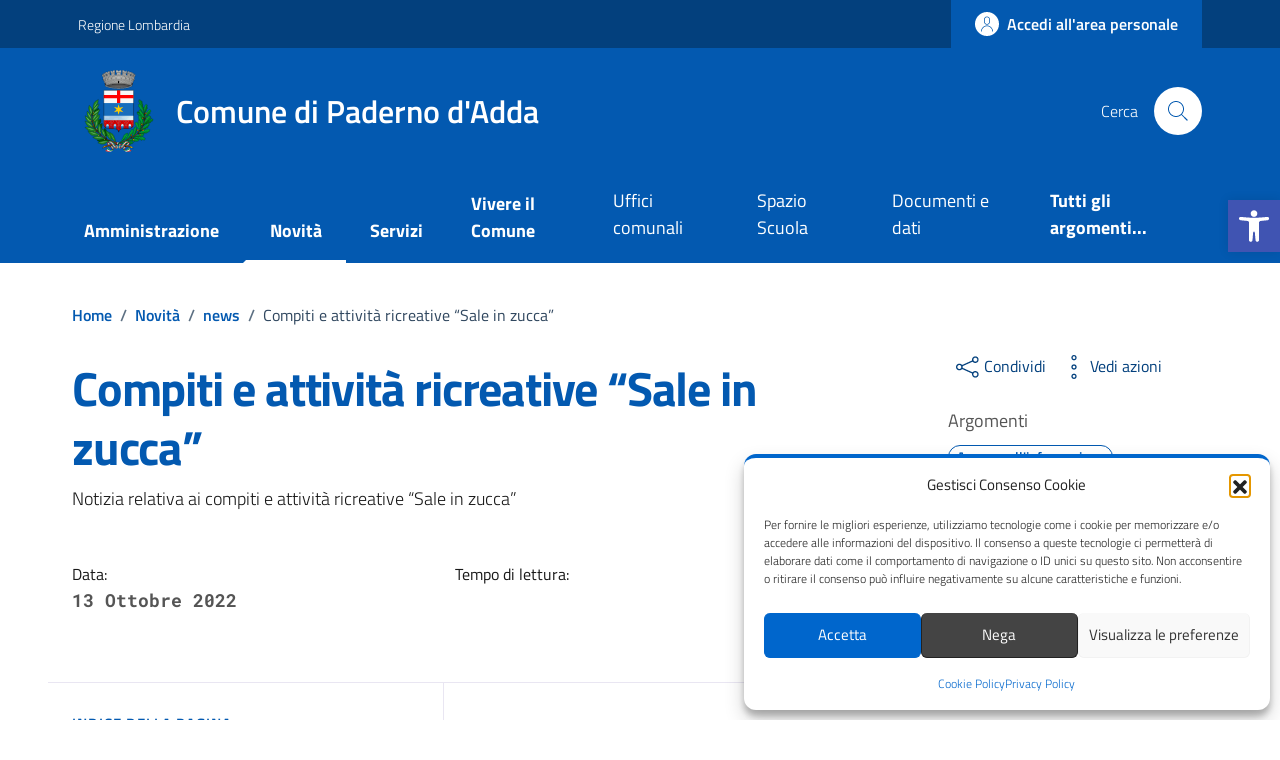

--- FILE ---
content_type: application/javascript; charset=utf-8
request_url: https://comune.padernodadda.lc.it/wp-content/cache/min/1/wp-content/themes/design-comuni-wordpress-theme-main/assets/js/load_more.js?ver=1765895081
body_size: 272
content:
const params={},handleOnClick=e=>{var o,a;for([o,a]of new URLSearchParams(e))"post_count"===o&&params.post_count||(params[o]=a);fetch(data.ajaxurl,{method:"POST",credentials:"same-origin",headers:{"Content-Type":"application/x-www-form-urlencoded","Cache-Control":"no-cache"},body:new URLSearchParams({action:"load_more",query:data.posts,page:data.current_page,...params})}).then(e=>e.json()).then(e=>{document.querySelector("#load-more").innerHTML=e.response,params.post_count=e.post_count,e.all_results&&(document.querySelector("#load-more-btn").classList.add("d-none"),document.querySelector("#no-more-results").classList.remove("d-none"))}).catch(e=>{console.log("err",e)})}